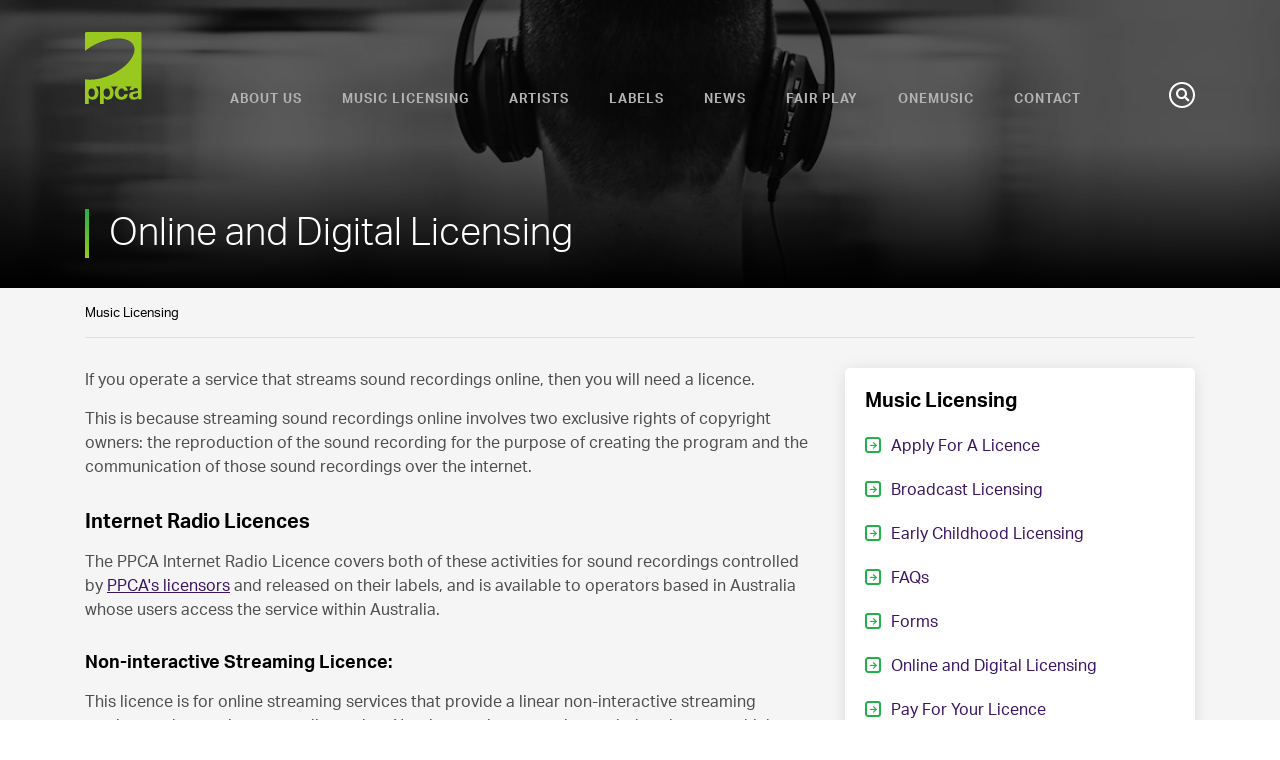

--- FILE ---
content_type: text/html; charset=utf-8
request_url: https://www.ppca.com.au/music-licensing/online-and-digital-licensing
body_size: 7071
content:
<!DOCTYPE html>
<html lang="en">
<head>
	<meta charset="utf-8"/>
	<meta name="viewport" content="width=device-width, initial-scale=1.0"/>
	<meta name="format-detection" content="telephone=no">
	<title>Online and Digital Licensing | PPCA</title>
	<meta name="description" content="Apply for a webcast licence."/>
	<meta property="og:title" content="Online and Digital Licensing | PPCA"/>
	<meta property="og:description" content="Apply for a webcast licence."/>
	<meta property="og:type" content="website"/>
	<meta property="og:url" content="https://www.ppca.com.au//music-licensing/online-and-digital-licensing"/>
	<meta property="og:image" content="https://www.ppca.com.au/img/social.jpg"/>
	
	
		<link rel="stylesheet" href="/css/styles.min.css?v=nmkrB7gl6fjI1wrpyC6_AuhKb-REnX-8xHHxX-5nsmg">
	
	<link rel="stylesheet" href="/lib/datepicker/css/datepicker.min.css?v=N6j2rzNk9osAcPtO8v7Spj1SnvPurNnxmkhPojQzauo" />
	<link rel="stylesheet" href="/lib/fontawesome/css/all.min.css?v=wiz7ZSCn_btzhjKDQBms9Hx4sSeUYsDrTLg7roPstac">
	<link rel="stylesheet" href="/lib/fontawesome/css/brands.min.css?v=Mh5evqB307O-A_WwIYzqsiWc9ukwNaqGROeXCgVP1oc">
	<link rel="stylesheet" href="https://use.typekit.net/gvk3zhb.css">
	
		<script>(function(w,d,s,l,i){w[l]=w[l]||[];w[l].push({'gtm.start':
					new Date().getTime(),event:'gtm.js'});var f=d.getElementsByTagName(s)[0],
				j=d.createElement(s),dl=l!='dataLayer'?'&l='+l:'';j.async=true;j.src=
				'https://www.googletagmanager.com/gtm.js?id='+i+dl;f.parentNode.insertBefore(j,f);
			})(window,document,'script','dataLayer','GTM-MJP6LM6');</script>
	
	

</head>
<body class="body">


	<noscript>
		<iframe src="https://www.googletagmanager.com/ns.html?id=GTM-MJP6LM6" height="0" width="0"
		        style="display:none;visibility:hidden"></iframe>
	</noscript>


<div class="loading">
	<span class="loading__icon"></span>
</div>

<div class="modal" tabindex="0">
	<div class="modal__container">
		<button class="modal__close" type="button">
			<i class="modal__icon fas fa-times"></i>
		</button>
		<p class="modal__description"></p>
	</div>
</div>

<header class="header">
	<div class="header__container">
		<button class="header__toggle header__toggle--drawer" type="button">
			<i class="header__icon header__icon--open fas fa-bars"></i>
			<i class="header__icon header__icon--close fas fa-times"></i>
			<span class="header__clipped">Toggle Mobile Navigation</span>
		</button>
		<a class="header__logo" href="/">
			<svg class="header__svg" xmlns="http://www.w3.org/2000/svg" viewBox="0 0 57 72">
				<path class="header__path"
				      d="M0 72h3.648v-6.324h.048c.91 1.292 2.405 2.044 3.984 2.004 3.882 0 5.838-3.318 5.838-6.864 0-2.652-.93-5.106-2.922-6.33h4.482V72h3.654v-6.324h.048c.918 1.302 2.428 2.055 4.02 2.004 3.882 0 5.832-3.318 5.832-6.864 0-2.652-.924-5.106-2.922-6.33h7.38c-2.154 1.2-3.336 3.522-3.336 6.384 0 3.984 2.7 6.81 6.708 6.81 3.498 0 5.94-1.926 6.402-5.448h-3.522c-.228 1.62-1.2 2.7-2.904 2.7-2.286 0-3-2.292-3-4.2 0-1.908.762-4.332 3.078-4.332.663-.058 1.321.152 1.829.582.507.43.82 1.047.871 1.71h3.6c-.086-1.79-1.13-3.395-2.73-4.2h6.792c-1.382.676-2.274 2.063-2.316 3.6h3.648c.132-1.44 1.032-2.004 2.4-2.004 1.284 0 2.364.228 2.364 1.8s-2.082 1.416-4.314 1.746c-2.232.33-4.53 1.032-4.53 4.038 0 2.724 2.004 3.984 4.53 3.984 1.651.08 3.264-.514 4.47-1.644v1.284h3.456V1.542c-.003-.408-.16-.8-.438-1.098-.287-.286-.675-.445-1.08-.444H1.536C1.131.01.746.173.456.456.158.735-.008 1.128 0 1.536v17.328c3.683-2.942 7.713-5.42 12-7.38 16.278-7.488 32.682-6.6 36.642 2.004 3.96 8.604-6.012 21.636-22.29 29.112C16.752 47.016 7.11 48.516 0 47.244V72zm6.702-7.068c-2.364 0-3.186-2.058-3.186-4.2 0-2.142.774-4.332 3.162-4.332s3.186 2.19 3.186 4.296c0 2.106-.768 4.236-3.162 4.236zm15.09 0c-2.364 0-3.186-2.058-3.186-4.2 0-2.142.768-4.332 3.162-4.332s3.186 2.19 3.186 4.296c0 2.106-.774 4.236-3.162 4.236zm31.2-2.754c0 .798-.102 3.06-2.958 3.06-1.2 0-2.232-.33-2.232-1.698 0-1.368 1.026-1.722 2.16-1.95 1.134-.228 2.4-.234 3-.774l.03 1.362z"/>
			</svg>
			<span class="header__clipped">PPCA</span>
		</a>
		<nav class="header__nav">
			<ul class="header__list">
				<li class="header__item">
					<a class="header__link" href="/about-us/">About Us</a>
				</li>
				<li class="header__item">
					<a class="header__link" href="/music-licensing/">Music Licensing</a>
				</li>
				<li class="header__item">
					<a class="header__link" href="/artists/">Artists</a>
				</li>
				<li class="header__item">
					<a class="header__link" href="/labels/">Labels</a>
				</li>
				<li class="header__item">
					<a class="header__link" href="/news/">News</a>
				</li>
				<li class="header__item">
					<a class="header__link" href="/radiofairplay">Fair Play</a>
				</li>
				<li class="header__item">
					<a class="header__link" href="/music-licensing/public-performance-licence-from-onemusic">OneMusic</a>
				</li>
				<li class="header__item">
					<a class="header__link" href="/contact-us">Contact</a>
				</li>
			</ul>
		</nav>
		<button class="header__toggle header__toggle--search" type="button">
			<i class="header__icon header__icon--open fas fa-search"></i>
			<i class="header__icon header__icon--close fas fa-times"></i>
			<span class="header__clipped">Search</span>
		</button>
	</div>
</header>

<nav class="drawer">
	<ul class="drawer__list">
		<li class="drawer__item">
			<a class="drawer__link" href="/music-licensing/">Music Licensing</a>
		</li>
		<li class="drawer__item">
			<a class="drawer__link" href="/artists/">Artists</a>
		</li>
		<li class="drawer__item">
			<a class="drawer__link" href="/labels/">Labels</a>
		</li>
		<li class="drawer__item">
			<a class="drawer__link" href="/news/">News</a>
		</li>
		<li class="drawer__item">
			<a class="drawer__link" href="/radiofairplay">Fair Play</a>
		</li>
		<li class="drawer__item">
			<a class="drawer__link" href="https://onemusic.com.au/" target="_blank">One Music</a>
		</li>
		<li class="drawer__item">
			<a class="drawer__link" href="/contact-us">Contact</a>
		</li>
	</ul>
</nav>

<div class="search">
	<div class="search__container">
		<form class="search__form" action="/search">
			<button class="search__button" type="submit">
				<i class="search__icon fas fa-search"></i>
			</button>
			<input class="search__input" type="search" name="q" placeholder="Search PPCA" autocomplete="off" required/>
		</form>
	</div>
</div>

<span class="scrim"></span>

<main class="main">
	


<div class="hero">
	<div class="hero__foreground">
		<div class="hero__container hero__container--small">
			<div class="hero__wrapper">
				<div class="hero__heading hero__heading--highlighted">
					<h1 class="hero__title">Online and Digital Licensing</h1>
				</div>
			</div>
		</div>
	</div>
	<img class="hero__background" src="https://aria.imgix.net/headers/headphones.jpg?w=1920&amp;h=580" srcset="https://aria.imgix.net/headers/headphones.jpg?w=1920&amp;h=580 1920w, https://aria.imgix.net/headers/headphones.jpg?w=1360&amp;h=580 1360w, https://aria.imgix.net/headers/headphones.jpg?w=1024&amp;h=580 1024w, https://aria.imgix.net/headers/headphones.jpg?w=640&amp;h=580 640w" />
</div>


	<div class="breadcrumbs">
		<ul class="breadcrumbs__list">
				<li class="breadcrumbs__item">
					<a class="breadcrumbs__link" href="/music-licensing/">Music Licensing</a>
				</li>
		</ul>
	</div>


	<div class="frame">
		<div class="frame__content">
			<div class="wysiwyg">
				<p>If you operate a service that streams sound recordings online, then you will need a licence.</p>
<p>This is because streaming sound recordings online involves two exclusive rights of copyright owners: the reproduction of the sound recording for the purpose of creating the program and the communication of those sound recordings over the internet.</p>
<h2>Internet Radio Licences</h2>
<p>The PPCA Internet Radio Licence covers both of these activities for sound recordings controlled by <a href="/labels/list-of-licensors">PPCA's licensors</a> and released on their labels, and is available to operators based in Australia whose users access the service within Australia.</p>
<h3>Non-interactive Streaming Licence: </h3>
<p>This licence is for online streaming services that provide a linear non-interactive streaming service, such as an internet radio station. Non-interactive streaming excludes elements which permit listeners to control what content is played or when the content is played. For example, it excludes playing the content on demand (such as a podcast) or the ability to select, pause, fast forward or skip content.  If you wish to offer an on-demand streaming service, you will need to seek a licence directly from the respective copyright holders of the tracks that you would like to stream.</p>
<h3><strong>Semi-Interactive/Customised Internet Radio Streaming Licence</strong>: </h3>
<p>This licence is for online streaming services where listeners can control the content that is played by selecting particular genres, expressing preferences for particular artists, or pausing or skipping the content, such as a customised internet radio station. The licence does not allow listeners to select a particular track or play any content on demand (such as a podcast).  If you wish to offer an on-demand streaming service, you will need to seek a licence directly from the respective copyright holders of the tracks that you would like to stream.</p>
<p>Please note that certain repertoire exclusions apply to this licence.</p>
<h3><strong>How Do I Apply for an Internet Radio Licence?</strong></h3>
<p>To <strong>apply for an Internet Radio Licence</strong> please fill out our <a href="/music-licensing/online-streaming-application-form">online form</a>.</p>
<p>For more information please email <a href="mailto:business.affairs@ppca.com.au">business.affairs@ppca.com.au</a>.</p>
<h2>Background Music Licences</h2>
<h3><strong>Background Music Providers Streaming Licence:</strong></h3>
<p>This licence is for services who provide a linear non-interactive streaming service for the purpose of delivering sound recordings or music videos to venues to be played as background music. This is appropriate for services which provide a linear stream of tracks/music videos into a venue and do not provide users with the ability to select tracks/music videos, pause, skip or otherwise control the delivery of the tracks/music videos.</p>
<h3><strong>Background Music on Websites Licence: </strong></h3>
<p>If you want to use sound recordings as background music on your website, PPCA can offer a licence which permits you to use between 10 to 15 sound recordings from different artists on a random loop. Please note that this licence does not allow you to synchronise sound recordings with any videos that you may upload to your website or to associate any particular sound recording with any particular webpage, product or service.</p>
<h3><strong>How Do I Apply for a Background Music Licence:</strong></h3>
<p>Please email <a href="mailto:business.affairs@ppca.com.au">business.affairs@ppca.com.au</a> and include a description of your proposed service.</p>
<h2>Digital Licence for Broadcasters and Subscription Video On Demand Services (SVOD)</h2>
<p>PPCA has a range of digital licences for radio and television broadcasters. The licences are available to broadcasters based in Australia who hold a valid PPCA broadcast licence, and who wish to communicate their programs to online users. This includes a licence for catch up viewing/listening or certain types of podcasting.</p>
<p>PPCA also has a licence available for subscription video streaming services that provides on demand film and television content within Australia (SVOD). The PPCA licence covers the communication of sound recordings embodied within the content that is made available via these services.</p>
<h3>How Do I Apply for a Digital Licence or where can I find more information?</h3>
<p>Please email <a href="mailto:business.affairs@ppca.com.au">business.affairs@ppca.com.au</a> and include a description of your proposed service.</p>
			</div>
			
			<div class="actions">
	<ul class="actions__list">
		<li class="actions__item">
			<button class="actions__button actions__button--print" type="button">
				<i class="actions__icon fas fa-print"></i>
				<span class="actions__text">Print</span>
			</button>
		</li>
		<li class="actions__item">
			<button class="actions__button actions__button--share" type="button">
				<i class="actions__icon fas fa-share-square"></i>
				<span class="actions__text">Share</span>
			</button>
		</li>
	</ul>
</div>
		</div>
			<div class="frame__navigation">
				<div class="frame__panel">
					<h2 class="frame__heading">Music Licensing</h2>
					<ul class="frame__list">
							<li class="frame__item">
								<a class="frame__link" href="/music-licensing/apply-for-a-music-license">
									<span class="frame__arrow">
										<i class="frame__icon fas fa-arrow-right"></i>
									</span>
									<span class="frame__text">Apply For A Licence</span>
								</a>
							</li>
							<li class="frame__item">
								<a class="frame__link" href="/music-licensing/broadcast-licensing">
									<span class="frame__arrow">
										<i class="frame__icon fas fa-arrow-right"></i>
									</span>
									<span class="frame__text">Broadcast Licensing</span>
								</a>
							</li>
							<li class="frame__item">
								<a class="frame__link" href="/music-licensing/early-childhood-licensing">
									<span class="frame__arrow">
										<i class="frame__icon fas fa-arrow-right"></i>
									</span>
									<span class="frame__text">Early Childhood Licensing</span>
								</a>
							</li>
							<li class="frame__item">
								<a class="frame__link" href="/music-licensing/faqs">
									<span class="frame__arrow">
										<i class="frame__icon fas fa-arrow-right"></i>
									</span>
									<span class="frame__text">FAQs</span>
								</a>
							</li>
							<li class="frame__item">
								<a class="frame__link" href="/music-licensing/forms">
									<span class="frame__arrow">
										<i class="frame__icon fas fa-arrow-right"></i>
									</span>
									<span class="frame__text">Forms</span>
								</a>
							</li>
							<li class="frame__item">
								<a class="frame__link" href="/music-licensing/online-and-digital-licensing">
									<span class="frame__arrow">
										<i class="frame__icon fas fa-arrow-right"></i>
									</span>
									<span class="frame__text">Online and Digital Licensing</span>
								</a>
							</li>
							<li class="frame__item">
								<a class="frame__link" href="/music-licensing/payments">
									<span class="frame__arrow">
										<i class="frame__icon fas fa-arrow-right"></i>
									</span>
									<span class="frame__text">Pay For Your Licence</span>
								</a>
							</li>
							<li class="frame__item">
								<a class="frame__link" href="/music-licensing/simulcast-licensing">
									<span class="frame__arrow">
										<i class="frame__icon fas fa-arrow-right"></i>
									</span>
									<span class="frame__text">Simulcast Licensing</span>
								</a>
							</li>
					</ul>
				</div>
			</div>
	</div>

<div class="enquiry">
	<div class="enquiry__container">
		<div class="wysiwyg wysiwyg--light">
			<h2>Did you find what you needed?</h2>
			<p>If you did not find the information you needed please <a href="/contact-us">send an enquiry</a> so we can help you.</p>
		</div>
	</div>
</div>
</main>

<footer class="footer">
	<div class="footer__container">
		<div class="footer__columns">
			<div class="footer__column">
				<h3 class="footer__heading">Services</h3>
				<ul class="footer__list">
					<li class="footer__item">
						<a class="footer__link" href="/music-licensing/">Music Licensing</a>
					</li>
					<li class="footer__item">
						<a class="footer__link" href="/music-licensing/public-performance-licence-from-onemusic">OneMusic</a>
					</li>
					<li class="footer__item">
						<a class="footer__link" href="/artists/">Artist Registration</a>
					</li>
					<li class="footer__item">
						<a class="footer__link" href="/labels/">Label Registration</a>
					</li>
				</ul>
			</div>
			<div class="footer__column">
				<h3 class="footer__heading">PPCA</h3>
				<ul class="footer__list">
					<li class="footer__item">
						<a class="footer__link" href="/about-us/">About Us</a>
					</li>
					<li class="footer__item">
						<a class="footer__link" href="/code-of-conduct">Copyright Collecting Societies Code of
							Conduct</a>
					</li>
					<li class="footer__item">
						<a class="footer__link" href="/about-us/music-initiatives">Initiatives</a>
					</li>
					<li class="footer__item">
						<a class="footer__link" href="/about-us/reports">Reports</a>
					</li>
				</ul>
			</div>
			<div class="footer__column">
				<h3 class="footer__heading">Contact Us</h3>
				<ul class="footer__list">
					<li class="footer__item">
						<a class="footer__link" href="/contact-us">Send an enquiry</a>
					</li>
					<li class="footer__item">
						<span class="footer__text">Phone</span> <a class="footer__link" href="tel:+61 2 8569 1100">+61 2
							8569 1100</a>
					</li>
				</ul>
				<ul class="footer__buttons">
					<li class="footer__element">
						<a class="footer__button" href="https://www.facebook.com/ppca.official/">
							<i class="footer__icon fab fa-facebook-f">
								<span class="footer__clipped">Facebook</span>
							</i>
						</a>
					</li>
					<li class="footer__element">
						<a class="footer__button" href="https://twitter.com/ppca">
							<i class="footer__icon fa-brands fa-x-twitter">
								<span class="footer__clipped">Twitter</span>
							</i>
						</a>
					</li>
					<li class="footer__element">
						<a class="footer__button" href="https://www.instagram.com/ppca.official/">
							<i class="footer__icon fa-brands fa-instagram">
								<span class="footer__clipped">Instagram</span>
							</i>
						</a>
					</li>
					<li class="footer__element">
						<a class="footer__button" href="https://au.linkedin.com/company/ppca">
							<i class="footer__icon fa-brands fa-linkedin">
								<span class="footer__clipped">Linked In</span>
							</i>
						</a>
					</li>
				</ul>
			</div>
		</div>
	</div>
	<div class="footer__row" style="background-color: #222222;">
		<div class="footer__wrapper">
			<div class="footer__copyright"><em>We acknowledge First Nations people as the Traditional Owners
					and sovereign custodians of the lands on which we work and live. We recognise their continuing
					connection to Country and their respective nations across this continent and pay our respects
					to their Elders past and present. We also celebrate the unique and inspiring creativity and
					songlines of the world’s oldest living culture and give thanks for the immeasurable influence First
					Nations people continue to have over the music and art we all enjoy.</em></div>
		</div>
	</div>
	<div class="footer__row">
		<div class="footer__wrapper">
			<div class="footer__copyright">Copyright &copy; 2026 Phonographic Performance Company of
				Australia Ltd<br>ACN 000 680 704&ensp;|&ensp;ABN 43 000 680 704
			</div>
			<div class="footer__policies"><a class="footer__terms" href="/code-of-conduct">Code of Conduct</a>&ensp;|&ensp;<a
					class="footer__terms"
					href="https://content.ppca.com.au/documents/PPCA%20Complaints%20%20Disputes%20Policy%20-%20November%202018.pdf"
					target="_blank" download="true">Complaints</a>&ensp;|&ensp;<a class="footer__terms"
			                                                                      href="/terms-of-use">Terms of Use</a>&ensp;|&ensp;<a
					class="footer__terms" href="/privacy-policy">Privacy Policy</a>&ensp;|&ensp;<a
					class="footer__terms" href="https://www.chook.com.au" target="_blank">Site by Chook</a></div>
		</div>
	</div>
</footer>

<script src="https://cdnjs.cloudflare.com/ajax/libs/jquery/3.5.1/jquery.min.js" integrity="sha512-bLT0Qm9VnAYZDflyKcBaQ2gg0hSYNQrJ8RilYldYQ1FxQYoCLtUjuuRuZo+fjqhx/qtq/1itJ0C2ejDxltZVFg==" crossorigin="anonymous"></script>
<script>(window.jQuery||document.write("\u003Cscript src=\u0022/lib/jquery/jquery.min.js\u0022 crossorigin=\u0022anonymous\u0022\u003E\u003C/script\u003E"));</script>
<script src="/lib/jquery-validate/jquery.validate.min.js?v=-BEKmIvQ6IsL8sHcvidtDrNOdZO3C9LtFPtF2H0dOHI"></script>
<script src="/lib/jquery-validate/additional-methods.min.js?v=dppmU3M7PmToUPE0IZQEFK-v6GJaz5YzVOZN-uxRiDw"></script>
<script src="/lib/datepicker/js/datepicker.min.js?v=MvjVHmyzC93CDLIEY5T-hoS659vsnR0nw9q9-CMJDWE"></script>
<script src="/lib/cleave/cleave.min.js?v=frGUwmSN4CLLjyk5m59ECdXsDMUxTW5O6hdceNHVCJo"></script>
<script src="/lib/node-uuid/uuid.min.js?v=51Imy1UTqTvyad_YnxAaDGEEBYZzVgUqS-qSFttPUhs"></script>

<script>
	window.ppca = {
		root: '/'
	};
</script>



	<script src="/js/scripts.min.js?v=YR32BPIaX8ggXPnFZqUdaRfsv80Q0f2Tj05r5u1tgos"></script>


<script>
	$(function () {
		window.ppca.hero();
		window.ppca.header();
		window.ppca.search();
		window.ppca.actions();
		window.ppca.modal();
	});
</script>



</body>
</html>

--- FILE ---
content_type: text/css
request_url: https://www.ppca.com.au/css/styles.min.css?v=nmkrB7gl6fjI1wrpyC6_AuhKb-REnX-8xHHxX-5nsmg
body_size: 38944
content:
.body{margin:0}.loading{position:fixed;top:0;left:0;display:none;align-items:center;justify-content:center;width:100%;height:100%;background:rgba(0,0,0,.8);z-index:5}.loading.is-active{display:flex}.loading__icon{display:inline-block;width:80px;height:80px}.loading__icon:after{content:'';display:block;width:64px;height:64px;margin:8px;border-radius:50%;border:6px solid #fff;border-color:#fff transparent #fff transparent;-webkit-animation:loading__icon 1.2s linear infinite;animation:loading__icon 1.2s linear infinite}@-webkit-keyframes loading__icon{0%{transform:rotate(0)}100%{transform:rotate(360deg)}}@keyframes loading__icon{0%{transform:rotate(0)}100%{transform:rotate(360deg)}}.modal{position:fixed;top:0;left:0;display:none;align-items:center;justify-content:center;width:100%;height:100%;box-sizing:border-box;background:rgba(0,0,0,.8);z-index:5}@media (min-width:768px){.modal{padding:40px}}@media (max-width:767px){.modal{padding:20px}}.modal.is-active{display:flex}.modal__container{position:relative;flex-grow:1;max-width:1110px;margin-left:auto;margin-right:auto;cursor:default;background:#fff}@media (min-width:768px){.modal__container{padding:40px}}@media (max-width:767px){.modal__container{padding:20px}}.modal__description{margin-top:0;margin-bottom:0;font-family:aktiv-grotesk;line-height:1.5;color:#4d4d4d}@media (max-width:767px){.modal__description{font-size:14px}}.modal__link{color:#99c81e;text-decoration:none;transition:color .2s}@media not all and (hover:none),(-ms-high-contrast:none){.modal__link:hover{color:#000}}.modal__close{position:absolute;bottom:100%;margin-bottom:10px;padding:0;border:none;cursor:pointer;background:0 0}@media (min-width:768px){.modal__close{left:100%;margin-left:10px}}@media (max-width:767px){.modal__close{right:0}}@media not all and (hover:none),(-ms-high-contrast:none){.modal__close:hover .modal__icon{color:#fff}}.modal__icon{font-size:20px;color:#99c81e;transition:color .2s}.header{position:absolute;top:0;left:0;width:100%;z-index:4}.header__container{display:flex;justify-content:space-between;max-width:1110px;margin-left:auto;margin-right:auto;padding-left:20px;padding-right:20px}@media (min-width:1024px){.header__container{align-items:flex-end;padding-top:32px;padding-bottom:32px}}@media (max-width:1023px){.header__container{align-items:center;padding-top:16px;padding-bottom:16px}}.header__toggle{position:relative;width:26px;height:26px;padding:0;border:2px solid #fff;border-radius:50%;cursor:pointer;background:0 0;transition:border-color .2s}@media not all and (hover:none),(-ms-high-contrast:none){.header__toggle:hover{border-color:#99c81e}.header__toggle:hover .header__icon{color:#99c81e}}.header__toggle.is-active .header__icon--open{opacity:0}.header__toggle.is-active .header__icon--close{opacity:1}@media (min-width:1024px){.header__toggle.header__toggle--drawer{display:none}}.header__icon{position:absolute;top:50%;left:50%;color:#fff;transform:translateX(-50%) translateY(-50%);transition:color .2s,opacity .2s}.header__icon.header__icon--close{opacity:0}.header__clipped{position:absolute;width:1px;height:1px;margin:-1px;overflow:hidden;clip:rect(0 0 0 0)}.header__logo{transition:opacity .2s}@media not all and (hover:none),(-ms-high-contrast:none){.header__logo:hover{opacity:.8}}@media (min-width:1024px){.header__svg{width:57px;height:72px}}@media (max-width:1023px){.header__svg{width:38px;height:48px}}.header__path{fill:#99c81e}@media (max-width:1023px){.header__nav{display:none}}.header__list{display:flex;margin-top:0;margin-bottom:0;padding-left:0;list-style:none}.header__item{display:block;margin-left:20px;margin-right:20px}.header__link{font-family:aktiv-grotesk;font-weight:700;font-size:13px;text-transform:uppercase;letter-spacing:1px;text-decoration:none;color:#b3b3b3;transition:color .2s}@media not all and (hover:none),(-ms-high-contrast:none){.header__link:hover{color:#fff}}.drawer{position:absolute;top:84px;left:-100%;width:100%;text-align:center;opacity:0;visibility:hidden;transition:opacity .2s,left 0s ease .2s,visibility 0s ease .2s;z-index:3}@media (max-width:1023px){.drawer.is-active{left:0;opacity:1;visibility:visible;transition:opacity .2s,left 0s,visibility 0s}}.drawer__list{position:relative;margin-top:0;margin-bottom:0;padding-left:0;list-style:none;z-index:2}.drawer__item{display:block;margin-top:40px;margin-bottom:40px}.drawer__link{font-family:aktiv-grotesk;font-weight:700;text-transform:uppercase;text-decoration:none;letter-spacing:1px;color:#b3b3b3;transition:color .2s}@media not all and (hover:none),(-ms-high-contrast:none){.drawer__link:hover{color:#fff}}.search{position:absolute;left:-100%;width:100%;text-align:center;opacity:0;visibility:hidden;transition:opacity .2s,left 0s ease .2s,visibility 0s ease .2s;z-index:3}.search.is-active{left:0;opacity:1;visibility:visible;transition:opacity .2s,left 0s,visibility 0s}@media (min-width:1024px){.search{top:140px}}@media (max-width:1023px){.search{top:84px}}.search__container{position:relative;max-width:1110px;margin-left:auto;margin-right:auto;padding-left:20px;padding-right:20px;z-index:3}.search__form{position:relative}.search__button{position:absolute;top:0;left:0;padding:18px;border:none;cursor:pointer;background:0 0;z-index:2}@media not all and (hover:none),(-ms-high-contrast:none){.search__button:hover .search__icon{color:#23b04b}}.search__icon{display:block;font-size:18px;color:#99c81e;transition:color .2s}.search__input{position:relative;width:100%;height:54px;padding:18px 18px 18px 54px;border:1px solid #c4c4c4;box-sizing:border-box;border-radius:5px;outline:0;font-family:aktiv-grotesk;font-size:16px;background-color:#fff;transition:border-color .2s;z-index:1}.search__input::-moz-placeholder{color:#c4c4c4}.search__input:-ms-input-placeholder{color:#c4c4c4}.search__input::-ms-input-placeholder{color:#c4c4c4}.search__input::placeholder{color:#c4c4c4}.search__input.is-invalid{border-color:red}.scrim{position:fixed;top:0;left:-100%;width:100%;height:100%;background-color:rgba(0,0,0,.9);opacity:0;visibility:hidden;transition:opacity .2s,left 0s ease .2s,visibility 0s ease .2s;z-index:2}.scrim.is-active{left:0;opacity:1;visibility:visible;transition:opacity .2s,left 0s,visibility 0s}@media (max-width:1023px){.scrim.is-active-below-desktop{left:0;opacity:1;visibility:visible;transition:opacity .2s,left 0s,visibility 0s}}.main{position:relative;display:block;overflow:hidden;background-color:#f5f5f5;z-index:1}.hero{position:relative;overflow:hidden;background-color:#000;z-index:1}.hero:before{content:'';position:absolute;left:0;bottom:0;width:100%;height:50%;background:linear-gradient(to bottom,rgba(0,0,0,0),#000);z-index:2}.hero__foreground{position:relative;max-width:1110px;margin-left:auto;margin-right:auto;padding-left:20px;padding-right:20px;z-index:3}.hero__container{display:flex;align-items:flex-end;box-sizing:border-box}@media (min-width:1024px){.hero__container.hero__container--large{height:480px;padding-bottom:80px}}@media (max-width:1023px){.hero__container.hero__container--large{height:456px;padding-bottom:126px}}@media (min-width:1024px){.hero__container.hero__container--medium{height:384px;padding-bottom:80px}}@media (max-width:1023px){.hero__container.hero__container--medium{height:352px;padding-bottom:126px}}@media (min-width:1024px){.hero__container.hero__container--small{height:288px}}@media (max-width:1023px){.hero__container.hero__container--small{height:232px}}.hero__wrapper{width:100%}.hero__heading{position:relative;margin-bottom:30px}.hero__heading.hero__heading--centered{text-align:center}.hero__heading.hero__heading--highlighted{position:relative;padding-left:24px}.hero__heading.hero__heading--highlighted:before{content:'';position:absolute;top:0;left:0;width:4px;height:100%;background:linear-gradient(to bottom,#23b04b,#99c81e)}.hero__title{margin-top:0;margin-bottom:0;font-family:aktiv-grotesk;font-weight:300;color:#fff}@media (min-width:1024px){.hero__title{font-size:38px}}@media (max-width:1023px){.hero__title{font-size:20px}}.hero__byline{font-family:aktiv-grotesk;color:#99c81e}@media (max-width:1023px){.hero__byline{font-size:14px}}.hero__form{position:relative}@media (min-width:1024px){.hero__form{margin-top:40px;margin-bottom:60px}}@media (max-width:1023px){.hero__form{margin-bottom:40px}}.hero__button{position:absolute;top:0;left:0;padding:18px;border:none;cursor:pointer;background:0 0;z-index:2}@media not all and (hover:none),(-ms-high-contrast:none){.hero__button:hover .hero__icon{color:#23b04b}}.hero__icon{display:block;font-size:18px;color:#99c81e;transition:color .2s}.hero__input{position:relative;width:100%;height:54px;padding:18px 18px 18px 54px;border:1px solid rgba(196,196,196,.5);box-sizing:border-box;border-radius:5px;outline:0;font-family:aktiv-grotesk;font-size:16px;background-color:rgba(255,255,255,.2);transition:border-color .2s,background-color .2s;z-index:1}.hero__input::-moz-placeholder{color:#c4c4c4}.hero__input:-ms-input-placeholder{color:#c4c4c4}.hero__input::-ms-input-placeholder{color:#c4c4c4}.hero__input::placeholder{color:#c4c4c4}.hero__input.is-active{border-color:#c4c4c4;background-color:#fff}.hero__input.is-active.is-invalid{border-color:red}.hero__background{position:absolute;opacity:.4;z-index:1}.hero__background--object-fit{top:0;left:0;width:100%;height:100%;-o-object-fit:cover;object-fit:cover}.hero__background--centered{width:1920px;top:50%;left:50%;transform:translateX(-50%) translateY(-50%)}.sections{position:relative;max-width:1110px;margin-left:auto;margin-right:auto;padding-left:20px;padding-right:20px;z-index:2}@media (min-width:1024px){.sections{margin-top:-80px}}@media (max-width:1023px){.sections{margin-top:-126px}}.sections__list{margin-top:0;margin-bottom:0;padding-left:0;list-style:none}@media (min-width:1024px){.sections__list{display:flex;flex-wrap:wrap;box-shadow:0 8px 32px 0 rgba(0,0,0,.2)}}@media (max-width:1023px){.sections__list{box-shadow:0 2px 16px 0 rgba(0,0,0,.1)}}.sections__list:after{content:'';height:8px;border-radius:0 0 5px 5px;background:linear-gradient(to right,#4c4177,#377ba9)}@media (min-width:1024px){.sections__list:after{width:100%}}@media (max-width:1023px){.sections__list:after{display:block}}.sections__item{display:block;box-sizing:border-box;background-color:#fff}@media (min-width:1024px){.sections__item{width:33.33%;padding:26px 32px}}@media (max-width:1023px){.sections__item{display:flex;align-items:center;width:100%;padding:20px}}.sections__item:first-child{position:relative}@media (min-width:1024px){.sections__item:first-child{border-radius:5px 0 0 0}}@media (max-width:1023px){.sections__item:first-child{border-radius:5px 5px 0 0}}.sections__item:first-child:after{content:'';position:absolute;background-color:#e6e6e6}@media (min-width:1024px){.sections__item:first-child:after{top:20px;right:0;bottom:20px;width:1px}}@media (max-width:1023px){.sections__item:first-child:after{bottom:0;left:0;width:100%;height:1px}}.sections__item:last-child{position:relative}@media (min-width:1024px){.sections__item:last-child{border-radius:0 5px 0 0}}.sections__item:last-child:after{content:'';position:absolute;background-color:#e6e6e6}@media (min-width:1024px){.sections__item:last-child:after{top:20px;left:0;bottom:20px;width:1px}}@media (max-width:1023px){.sections__item:last-child:after{top:0;left:0;width:100%;height:1px}}@media (max-width:1023px){.sections__container{padding-right:20px}}.sections__heading{margin-top:0;margin-bottom:0;font-family:aktiv-grotesk;font-weight:300;line-height:1.25}@media (min-width:1024px){.sections__heading{font-size:24px}}@media (max-width:1023px){.sections__heading{font-size:20px}}.sections__link{color:#391463;text-decoration:none;transition:color .2s}@media not all and (hover:none),(-ms-high-contrast:none){.sections__link:hover{color:#99c81e}}.sections__description{display:block;margin-top:4px;font-family:aktiv-grotesk;text-transform:uppercase;line-height:1.5}@media (min-width:1024px){.sections__description{font-size:12px}}@media (max-width:1023px){.sections__description{font-size:10px}}.sections__arrow{display:flex;align-items:center;justify-content:center;width:22px;height:22px;border:2px solid #99c81e;border-radius:20%;text-decoration:none;transition:border-color .2s}@media (min-width:1024px){.sections__arrow{margin-top:30px}}@media (max-width:1023px){.sections__arrow{flex-shrink:0;margin-left:auto}}@media not all and (hover:none),(-ms-high-contrast:none){.sections__arrow:hover{border-color:#23b04b}.sections__arrow:hover .sections__icon{color:#23b04b}}.sections__icon{font-size:14px;color:#99c81e;transition:color .2s}.breadcrumbs{max-width:1110px;margin-left:auto;margin-right:auto;padding-left:20px;padding-right:20px}.breadcrumbs__list{display:flex;margin-top:0;margin-bottom:0;padding-top:15px;padding-left:0;padding-bottom:15px;border-bottom:1px solid #e0e0e0;list-style:none}.breadcrumbs__item{display:block}.breadcrumbs__item:nth-child(n+2):before{content:'/';margin-left:10px;margin-right:5px}.breadcrumbs__link{font-family:aktiv-grotesk;font-size:13px;text-decoration:none;color:#000;transition:color .2s}@media not all and (hover:none),(-ms-high-contrast:none){.breadcrumbs__link:hover{color:#99c81e}}.frame{max-width:1110px;margin-left:auto;margin-right:auto;padding:30px 20px 60px}@media (min-width:1024px){.frame{display:flex;align-items:flex-start}}@media (min-width:1024px){.frame__content{flex:1;padding-right:30px}}@media (min-width:1024px){.frame__navigation{width:350px}}@media (max-width:1023px){.frame__navigation{margin-top:60px}}.frame__panel{padding:20px;border-radius:5px;background-color:#fff;box-shadow:0 2px 16px 0 rgba(0,0,0,.1)}.frame__panel:nth-child(n+2){margin-top:30px}.frame__heading{margin-top:0;margin-bottom:0;font-family:aktiv-grotesk;font-weight:700;font-size:20px}.frame__paragraph{margin-top:20px;margin-bottom:0;font-family:aktiv-grotesk;color:#4d4d4d}.frame__email{font-family:aktiv-grotesk;color:#391463;transition:color .2s}@media not all and (hover:none),(-ms-high-contrast:none){.frame__email:hover{color:#99c81e}}.frame__list{margin-top:0;margin-bottom:0;padding-left:0;list-style:none}.frame__item{display:block;margin-top:20px;padding-left:26px}.frame__link{position:relative;text-decoration:none}@media not all and (hover:none),(-ms-high-contrast:none){.frame__link:hover .frame__arrow{border-color:#99c81e}.frame__link:hover .frame__icon{color:#99c81e}.frame__link:hover .frame__text{color:#99c81e}}.frame__arrow{position:absolute;top:0;left:-26px;display:flex;align-items:center;justify-content:center;width:12px;height:12px;border:2px solid #23b04b;border-radius:20%;transition:border-color .2s}.frame__icon{font-size:8px;color:#23b04b;transition:color .2s}.frame__text{font-family:aktiv-grotesk;color:#391463;transition:color .2s;line-height:1.5}.anchors{position:relative;margin-bottom:60px;padding-left:34px}.anchors:before{content:'';position:absolute;top:0;left:0;width:4px;height:100%;background:linear-gradient(to bottom,#23b04b,#99c81e)}.anchors__heading{margin-top:0;margin-bottom:0;font-family:aktiv-grotesk;font-weight:700;font-size:16px}.anchors__list{margin-top:0;margin-bottom:0;padding-left:0;list-style:none}.anchors__item{display:block;margin-top:15px}.anchors__link{font-family:aktiv-grotesk;text-decoration:none;color:#391463;transition:color .2s}@media not all and (hover:none),(-ms-high-contrast:none){.anchors__link:hover{color:#99c81e}}.anchor{position:relative;top:-20px;display:block}.anchor:nth-child(n+2){margin-top:60px}.wysiwyg h2{margin-bottom:0;font-family:aktiv-grotesk;font-weight:700;font-size:20px}.wysiwyg h2:first-child{margin-top:0}.wysiwyg h2:nth-child(n+2){margin-top:30px}.wysiwyg h3{margin-bottom:0;font-family:aktiv-grotesk;font-weight:700;font-size:18px}.wysiwyg h3:first-child{margin-top:0}.wysiwyg h3:nth-child(n+2){margin-top:30px}.wysiwyg ol:first-child,.wysiwyg ul:first-child{margin-top:0}.wysiwyg ol:nth-child(n+2),.wysiwyg ul:nth-child(n+2){margin-top:15px}.wysiwyg li,.wysiwyg p{margin-bottom:0;font-family:aktiv-grotesk;line-height:1.5;color:#4d4d4d}.wysiwyg li:first-child,.wysiwyg p:first-child{margin-top:0}.wysiwyg li:nth-child(n+2),.wysiwyg p:nth-child(n+2){margin-top:15px}.wysiwyg figure{display:block;margin-left:0;margin-right:0;margin-bottom:0}.wysiwyg figure:first-child{margin-top:0}.wysiwyg figure:nth-child(n+2){margin-top:15px}.wysiwyg figcaption{margin-top:15px;font-family:aktiv-grotesk;font-size:12px;color:grey}.wysiwyg small{display:block;font-family:aktiv-grotesk;font-size:12px;color:grey}.wysiwyg small:first-child{margin-top:0}.wysiwyg small:nth-child(n+2){margin-top:15px}.wysiwyg img{display:block;max-width:100%}.wysiwyg img:first-child{margin-top:0}.wysiwyg img:nth-child(n+2){margin-top:15px}.wysiwyg a{text-decoration:underline;color:#391463;transition:color .2s}@media not all and (hover:none),(-ms-high-contrast:none){.wysiwyg a:hover{color:#99c81e}}.wysiwyg.wysiwyg--light h2{color:#fff}.wysiwyg.wysiwyg--light h3{color:#fff}.wysiwyg.wysiwyg--light p{color:#fff}.wysiwyg.wysiwyg--light a{color:#99c81e}@media not all and (hover:none),(-ms-high-contrast:none){.wysiwyg.wysiwyg--light a:hover{color:#23b04b}}.wysiwyg.wysiwyg--centered{display:flex;flex-wrap:wrap;flex-direction:column;max-width:1110px;margin:60px auto;padding-left:20px;padding-right:20px}.columns{display:flex;flex-wrap:wrap;margin-left:-15px;margin-right:-15px}.columns__column{width:50%;padding-left:15px;padding-right:15px;box-sizing:border-box}@media (max-width:767px){.columns__column{width:100%}}.columns__column--66{width:66%;padding-left:15px;padding-right:15px;box-sizing:border-box}@media (max-width:767px){.columns__column--66{width:100%}}.columns__column--33{width:33%;padding-left:15px;padding-right:15px;box-sizing:border-box}@media (max-width:767px){.columns__column--33{width:100%}}.input{margin-top:30px}.input__label{display:inline-block;margin-bottom:10px;font-family:aktiv-grotesk;line-height:1.5}.input__label.input__label--inline{margin-left:10px;margin-bottom:0}.input__required{color:#23b04b}.input__flex{display:flex;align-items:flex-start}.input__buttons{display:flex;flex-wrap:wrap;margin:-5px}.input__button{display:flex;margin:5px}.input__text{width:100%;height:56px;padding:16px;border:1px solid #c4c4c4;box-sizing:border-box;border-radius:5px;outline:0;font-family:aktiv-grotesk;font-size:16px;background-color:#fff}.input__text.input__text--small{display:block;width:25%}.input__text:focus{box-shadow:inset 0 0 0 1px #23b04b,0 0 0 1px #99c81e}.input__text.is-invalid:not(:focus){border-color:red}.input__text[disabled]{opacity:.5}.input__textarea{width:100%;padding:16px;border:1px solid #c4c4c4;box-sizing:border-box;border-radius:5px;outline:0;font-family:aktiv-grotesk;font-size:16px;background-color:#fff}.input__textarea:focus{box-shadow:inset 0 0 0 1px #23b04b,0 0 0 1px #99c81e}.input__textarea.is-invalid:not(:focus){border-color:red}.input__textarea[disabled]{opacity:.5}.input__select{width:100%;height:56px;padding:16px;border:1px solid #c4c4c4;box-sizing:border-box;border-radius:5px;outline:0;-webkit-appearance:none;-moz-appearance:none;appearance:none;font-family:aktiv-grotesk;font-size:16px;background-color:#fff;background-image:url('data:image/svg+xml;utf8,<svg width="24" height="24" viewBox="0 0 24 24" fill="%23808080" xmlns="http://www.w3.org/2000/svg"><path d="M7 10l5 5 5-5z"></path><path d="M0 0h24v24H0z" fill="none"></path></svg>');background-repeat:no-repeat;background-position:right 10px center}.input__select::-ms-expand{display:none}.input__select:focus{box-shadow:inset 0 0 0 1px #23b04b,0 0 0 1px #99c81e}.input__select.is-invalid:not(:focus){border-color:red}.input__select[disabled]{opacity:.5}.input__option{color:#000}.input__option:disabled{color:grey}.input__textarea{width:100%;padding:16px;border:1px solid #c4c4c4;box-sizing:border-box;resize:vertical;border-radius:5px;outline:0;font-family:aktiv-grotesk;font-size:16px}.input__textarea:focus{box-shadow:inset 0 0 0 1px #23b04b,0 0 0 1px #99c81e}.input__textarea.is-invalid:not(:focus){border-color:red}.input__radio:focus{position:relative}.input__radio:focus:before{content:'';position:absolute;top:0;left:0;right:0;bottom:0;border-radius:5px;box-shadow:inset 0 0 0 1px #23b04b,0 0 0 1px #99c81e}.input__radio.is-invalid:not(:focus){position:relative}.input__radio.is-invalid:not(:focus):before{content:'';position:absolute;top:-2px;left:-2px;right:-2px;bottom:-2px;border:1px solid red;border-radius:50%}.input__checkbox{position:relative;top:2px}.input__checkbox:focus{position:relative}.input__checkbox:focus:before{content:'';position:absolute;top:0;left:0;right:0;bottom:0;border-radius:5px;box-shadow:inset 0 0 0 1px #23b04b,0 0 0 1px #99c81e}.input__checkbox.is-invalid:not(:focus){position:relative}.input__checkbox.is-invalid:not(:focus):before{content:'';position:absolute;top:-2px;left:-2px;right:-2px;bottom:-2px;border:1px solid red;border-radius:5px}.input__file{display:block}.input__description{margin-top:10px;margin-bottom:0;font-family:aktiv-grotesk;font-size:12px;color:grey;width:100%}.input__detail{display:block;font-family:aktiv-grotesk;font-weight:700;font-size:14px;color:grey}.input__error{display:block;margin-top:10px;font-family:aktiv-grotesk;font-weight:700;font-size:12px;color:red}.input__margin{margin-top:10px}.datepicker-container{font-family:aktiv-grotesk}.repeater__list{margin:-5px;padding-left:0;list-style:none}.repeater__item{display:flex;align-items:flex-end}@media (max-width:767px){.repeater__item{flex-wrap:wrap}}.repeater__container{flex-grow:1;padding:5px;box-sizing:border-box}@media (max-width:767px){.repeater__container:not(.repeater__container--last){flex-basis:100%}}@media (min-width:768px){.repeater__container.repeater__container--platform{flex-grow:0;width:200px;box-sizing:border-box}}.repeater__delete{width:56px;height:56px;margin:5px;padding:0;border:none;border-radius:5px;cursor:pointer;background-color:#f66;transition:background-color .2s}@media not all and (hover:none),(-ms-high-contrast:none){.repeater__delete:hover{background-color:red}}.repeater__icon{font-size:20px;color:#fff}.repeater__add{margin-top:20px;padding:0;border:none;font-family:aktiv-grotesk;font-size:16px;cursor:pointer;background:0 0;transition:color .2s}@media not all and (hover:none),(-ms-high-contrast:none){.repeater__add:hover{color:#99c81e}}.repeater__clipped{position:absolute;width:1px;height:1px;margin:-1px;overflow:hidden;clip:rect(0 0 0 0)}.hr{height:2px;margin-top:30px;border:none;background-color:#99c81e}.submit{margin-top:40px;padding:16px 40px;border:none;border-radius:5px;outline:0;cursor:pointer;font-family:aktiv-grotesk;font-weight:700;font-size:18px;text-decoration:none;color:#fff;background-color:#23b04b;transition:background-color .2s}@media not all and (hover:none),(-ms-high-contrast:none){.submit:hover{background-color:#99c81e}}.submit:focus{box-shadow:inset 0 0 0 1px #99c81e,0 0 0 2px #057916}.submit-toggle.is-hidden{display:none}.collapse{display:none}.collapse.is-active{display:block}.actions{margin-top:60px;border-top:1px solid #c4c4c4}.actions__list{display:flex;margin-top:0;margin-bottom:0;padding-left:0;list-style:none}.actions__item{display:block;margin-top:20px}.actions__item:nth-child(n+2){margin-left:40px}.actions__button{display:flex;align-items:center;padding:0;border:none;cursor:pointer;background:0 0}@media not all and (hover:none),(-ms-high-contrast:none){.actions__button:hover .actions__icon{color:#99c81e}.actions__button:hover .actions__text{color:#99c81e}}.actions__icon{font-size:24px;color:#391463;transition:color .2s}.actions__text{margin-left:10px;font-family:aktiv-grotesk;font-size:16px;color:#391463;transition:color .2s}.profiles{display:flex;flex-wrap:wrap;margin:-15px;padding-left:0;list-style:none}.profiles__item{padding:15px;box-sizing:border-box}@media (min-width:768px){.profiles__item{width:50%}}@media (max-width:767px){.profiles__item{width:100%}}.profiles__container{display:flex;box-shadow:0 2px 16px 0 rgba(0,0,0,.1)}.profiles__link{position:relative;text-decoration:none;transition:opacity .2s}@media not all and (hover:none),(-ms-high-contrast:none){.profiles__link:hover{opacity:.9}}.profiles__image{display:block;width:136px;border-radius:5px 0 0 5px}.profiles__wrapper{flex:1;padding:24px;border-radius:0 5px 5px 0;background-color:#fff}.profiles__heading{font-family:aktiv-grotesk;font-weight:300;text-decoration:none;color:#99c81e;transition:color .2s}@media not all and (hover:none),(-ms-high-contrast:none){.profiles__heading:hover{color:#23b04b}}.profiles__role{display:block;margin-top:5px;font-family:aktiv-grotesk;font-size:12px;color:grey}.profiles__arrow{display:flex;flex-shrink:0;align-items:center;justify-content:center;width:16px;height:16px;margin-top:15px;border:2px solid #99c81e;border-radius:20%;text-decoration:none;transition:border-color .2s}@media not all and (hover:none),(-ms-high-contrast:none){.profiles__arrow:hover{border-color:#23b04b}.profiles__arrow:hover .profiles__icon{color:#23b04b}}.profiles__icon{font-size:10px;color:#99c81e;transition:color .2s}.results{max-width:1110px;margin:30px auto 60px;padding-left:20px;padding-right:20px}.results__container{max-width:730px}.results__form{position:relative}.results__icon{position:absolute;top:0;left:0;padding:18px;pointer-events:none;font-size:18px;color:#99c81e;z-index:2}.results__input{position:relative;width:100%;height:54px;padding:18px 18px 18px 54px;border:1px solid #c4c4c4;box-sizing:border-box;border-radius:5px;outline:0;font-family:aktiv-grotesk;font-size:16px;background-color:#fff;z-index:1}.results__input:focus{box-shadow:inset 0 0 0 1px #23b04b,0 0 0 1px #99c81e}.results__input::-moz-placeholder{color:#c4c4c4}.results__input:-ms-input-placeholder{color:#c4c4c4}.results__input::-ms-input-placeholder{color:#c4c4c4}.results__input::placeholder{color:#c4c4c4}.results__heading{margin-top:30px;margin-bottom:0;font-family:aktiv-grotesk;font-size:20px}.results__list{display:none;margin-top:20px;margin-bottom:0;padding-left:0;list-style:none}.results__list.is-active{display:block}.results__item{padding-top:30px;padding-bottom:30px;border-bottom:1px solid #e0e0e0;box-sizing:border-box}.results__item:first-child{border-top:1px solid #e0e0e0}.results__link{font-family:aktiv-grotesk;text-decoration:none;color:#391463;transition:color .2s}@media not all and (hover:none),(-ms-high-contrast:none){.results__link:hover{color:#99c81e}}.results__description{display:block;margin-top:15px;font-family:aktiv-grotesk;line-height:1.5;color:#4d4d4d}.results__footer{display:none;justify-content:center}.results__footer.is-active{display:flex}.results__pagination{margin-top:30px;padding:16px 40px;border:none;border-radius:5px;cursor:pointer;font-family:aktiv-grotesk;font-weight:700;font-size:18px;text-decoration:none;color:#fff;background-color:#23b04b;transition:background-color .2s,opacity .2s}@media not all and (hover:none),(-ms-high-contrast:none){.results__pagination:hover{background-color:#99c81e}}.contact{max-width:1110px;margin:30px auto 60px;padding-left:20px;padding-right:20px}.contact__heading{margin-top:0;margin-bottom:30px;font-family:aktiv-grotesk;font-weight:700;font-size:24px}.contact__form{margin-bottom:60px}.contact__alert{margin-top:30px;margin-bottom:30px;padding:24px;border:1px solid #c3e6cb;border-radius:5px;font-family:aktiv-grotesk;background-color:#d4edda}.contact__map-wrapper{position:relative;-webkit-filter:grayscale(100%);filter:grayscale(100%)}.introduction{background-color:#fff}.introduction__container{max-width:1110px;margin-left:auto;margin-right:auto;padding:60px 20px}.application{max-width:1110px;margin-left:auto;margin-right:auto;padding-left:20px;padding-right:20px}.application__alert{margin-top:30px;padding:20px;border:1px solid #c3e6cb;border-radius:5px;font-family:aktiv-grotesk;background-color:#d4edda}.application__panel{margin-top:60px;margin-bottom:60px;padding-top:40px;padding-bottom:40px;border-top:2px solid #99c81e;background-color:#fff;position:relative}@media (min-width:768px){.application__panel{padding:40px}}@media (max-width:767px){.application__panel{padding:30px 20px 20px}}.application__panel--scroll{padding-left:0;padding-right:0}.application__scroll{height:300px;overflow-y:scroll;position:relative}@media (min-width:768px){.application__scroll{padding:0 40px}}@media (max-width:767px){.application__scroll{padding:0 20px}}.application__scroll-arrow{width:20px;height:20px;position:absolute;bottom:10px;left:50%;border-right:2px solid #99c81e;border-bottom:2px solid #99c81e;transform:rotate(45deg) translateX(-50%)}.application__heading{margin-top:0;margin-bottom:0;border-left:4px solid #99c81e;font-family:aktiv-grotesk;font-weight:700;font-size:24px}@media (min-width:768px){.application__heading{margin-left:-40px;padding-left:40px}}@media (max-width:767px){.application__heading{margin-left:-20px;padding-left:20px}}.application__margin{margin-top:20px}.application__warning{margin-top:20px;padding:20px;border:1px solid #ffeeba;border-radius:5px;font-family:aktiv-grotesk;background-color:#fff3cd}.application__button{padding-bottom:1px;border-bottom:2px solid #99c81e;text-decoration:none;color:#000;cursor:pointer;transition:border-bottom-color .2s}@media not all and (hover:none),(-ms-high-contrast:none){.application__button:hover{border-bottom-color:#000}}.heading{display:flex;align-items:baseline;margin-bottom:30px}.heading__text{margin-top:0;margin-right:auto;margin-bottom:0;font-family:aktiv-grotesk;font-weight:700;font-size:18px}.heading__link{display:flex;align-items:center;margin-left:5px;text-decoration:none}@media not all and (hover:none),(-ms-high-contrast:none){.heading__link:hover .heading__call-to-action{color:#000}.heading__link:hover .heading__arrow{border-color:#23b04b}.heading__link:hover .heading__icon{color:#23b04b}}.heading__call-to-action{display:block;margin-left:5px;font-family:aktiv-grotesk;font-weight:700;font-size:10px;text-transform:uppercase;letter-spacing:1px;white-space:nowrap;color:#391463;transition:color .2s}.heading__arrow{display:flex;align-items:center;justify-content:center;width:12px;height:12px;margin-left:5px;border:2px solid #99c81e;border-radius:20%;transition:border-color .2s}.heading__icon{font-size:8px;color:#99c81e;transition:color .2s}.panels{max-width:1110px;margin:60px auto;padding-left:20px;padding-right:20px}.panels__list{display:flex;flex-wrap:wrap;margin:-8px -15px;padding-left:0;list-style:none}.panels__item{padding:8px 15px;box-sizing:border-box}@media (min-width:1024px){.panels__item{width:33.33%}}@media (max-width:1023px){.panels__item{width:50%}}@media (max-width:767px){.panels__item{width:100%}}.panels__link{position:relative;display:flex;height:100%;overflow:hidden;border-radius:5px;text-decoration:none;background-color:#fff;box-shadow:0 2px 16px 0 rgba(0,0,0,.1)}.panels__link:before{content:'';position:absolute;top:0;left:0;width:4px;height:100%;background:linear-gradient(to bottom,#23b04b,#99c81e);z-index:1}.panels__link:after{content:'';position:absolute;top:0;left:0;width:100%;height:100%;background:linear-gradient(to bottom,#23b04b,#99c81e);opacity:0;transition:opacity .2s;z-index:1}@media not all and (hover:none),(-ms-high-contrast:none){.panels__link:hover:after{opacity:1}.panels__link:hover .panels__heading{color:#fff}.panels__link:hover .panels__arrow{border-color:#fff}.panels__link:hover .panels__icon{color:#fff}}.panels__container{position:relative;padding:24px 32px;z-index:2}@media (max-width:767px){.panels__container{display:flex;flex-grow:1;align-items:center}}.panels__heading{font-family:aktiv-grotesk;font-weight:300;font-size:18px;color:#391463;transition:color .2s}@media (max-width:767px){.panels__heading{margin-right:32px}}.panels__arrow{display:flex;flex-shrink:0;align-items:center;justify-content:center;width:16px;height:16px;border:2px solid #99c81e;border-radius:20%;transition:border-color .2s}@media (min-width:768px){.panels__arrow{margin-top:20px}}@media (max-width:767px){.panels__arrow{margin-left:auto}}.panels__icon{font-size:10px;color:#99c81e;transition:color .2s}.banner{max-width:1110px;margin:60px auto;padding-left:20px;padding-right:20px}.banner__link{display:block;transition:opacity .2s}@media not all and (hover:none),(-ms-high-contrast:none){.banner__link:hover{opacity:.9}}.banner__image{display:block;width:100%}.video{display:flex;flex-wrap:wrap;max-width:1110px;margin:60px auto;padding-left:20px;padding-right:20px}.video__player{padding-top:25px}@media (min-width:1024px){.video__player{width:50%;padding-right:15px;box-sizing:border-box}}@media (max-width:1023px){.video__player{width:100%}}.video__container{position:relative;height:0;padding-bottom:56.25%}.video__wrapper{position:absolute;top:0;left:0;width:100%;height:100%}.video__iframe{width:100%;height:100%}.video__text{padding-top:25px}@media (min-width:1024px){.video__text{width:50%;padding-left:15px;box-sizing:border-box}}@media (max-width:1023px){.video__text{width:100%}}.articles{max-width:1110px;margin:60px auto;padding-left:20px;padding-right:20px}.articles__list{display:flex;flex-wrap:wrap;margin:-15px;padding-left:0;list-style:none}.articles__item{padding:15px;box-sizing:border-box}@media (min-width:768px){.articles__item{width:33.33%}}@media (max-width:767px){.articles__item{width:100%}}.articles__container{border-radius:0 0 5px 5px;background-color:#fff;box-shadow:0 2px 16px 0 rgba(0,0,0,.1)}.articles__link{display:block}@media not all and (hover:none),(-ms-high-contrast:none){.articles__link:hover .articles__image{opacity:.9}}.articles__image{display:block;width:100%;border-radius:5px 5px 0 0;transition:opacity .2s}.articles__wrapper{padding:24px}.articles__date{display:block;margin-bottom:10px;font-family:aktiv-grotesk;font-size:12px;color:grey}.articles__heading{font-family:aktiv-grotesk;font-weight:300;font-size:18px;text-decoration:none;color:#391463;transition:color .2s}@media not all and (hover:none),(-ms-high-contrast:none){.articles__heading:hover{color:#23b04b}}.articles__arrow{display:flex;align-items:center;justify-content:center;width:16px;height:16px;margin-top:20px;border:2px solid #99c81e;border-radius:20%;text-decoration:none;transition:border-color .2s}@media not all and (hover:none),(-ms-high-contrast:none){.articles__arrow:hover{border-color:#23b04b}.articles__arrow:hover .articles__icon{color:#23b04b}}.articles__icon{font-size:10px;color:#99c81e;transition:color .2s}.articles__footer{display:flex;justify-content:center}.articles__pagination{margin-top:30px;padding:16px 40px;border-radius:5px;font-family:aktiv-grotesk;font-weight:700;font-size:18px;text-decoration:none;color:#fff;background-color:#23b04b;transition:background-color .2s,opacity .2s}@media not all and (hover:none),(-ms-high-contrast:none){.articles__pagination:hover{background-color:#99c81e}}.articles__pagination.is-disabled{cursor:default;opacity:.1}.faqs{margin-top:0;margin-bottom:0;padding-left:0;list-style:none}.faqs__item{position:relative;border-radius:5px;background-color:#fff;box-shadow:0 2px 16px 0 rgba(0,0,0,.1)}.faqs__item:before{content:'';position:absolute;top:0;left:0;width:4px;height:100%;border-radius:5px 0 0 5px;background:linear-gradient(to bottom,#23b04b,#99c81e);z-index:1}.faqs__item:after{content:'';position:absolute;top:0;left:0;width:4px;height:100%;border-radius:5px 0 0 5px;background:linear-gradient(to bottom,#4c4177,#377ba9);opacity:0;transition:opacity .2s;z-index:2}.faqs__item:nth-child(n+2){margin-top:8px}.faqs__item.is-active:after{opacity:1}.faqs__item.is-active .faqs__button:after{border-radius:5px 5px 0 5px}.faqs__item.is-active .faqs__icon--open{opacity:0}.faqs__item.is-active .faqs__icon--close{opacity:1}.faqs__button{position:relative;display:flex;width:100%;padding:24px;border:none;cursor:pointer;background:0 0;z-index:3}.faqs__button:after{content:'';position:absolute;top:0;left:4px;right:0;height:100%;border-radius:5px;background-color:#f9f9f9;opacity:0;transition:opacity .2s;z-index:-1}@media not all and (hover:none),(-ms-high-contrast:none){.faqs__button:hover:after{opacity:1}.faqs__button:hover .faqs__heading{color:#000}.faqs__button:hover .faqs__symbol{border-color:#23b04b}.faqs__button:hover .faqs__icon{color:#23b04b}}.faqs__heading{padding-right:10px;font-family:aktiv-grotesk;font-weight:300;font-size:18px;text-align:left;color:#391463;transition:color .2s}.faqs__symbol{position:relative;width:16px;height:16px;margin-left:auto;border:2px solid #99c81e;border-radius:50%;transition:border-color .2s}.faqs__icon{position:absolute;top:50%;left:50%;color:#99c81e;transform:translateX(-50%) translateY(-50%);transition:color .2s,opacity .2s}.faqs__icon.faqs__icon--close{opacity:0}.faqs__wysiwyg{display:none;padding:24px;border-top:1px solid #e0e0e0}.enquiry{background-color:#391463}.enquiry__container{max-width:1110px;margin-left:auto;margin-right:auto;padding:40px 20px}.footer{position:relative;background-color:#262626;box-shadow:0 16px 16px 0 rgba(0,0,0,.1);z-index:1}.footer__container{max-width:1110px;margin-left:auto;margin-right:auto;padding:40px 20px;overflow:hidden}.footer__columns{display:flex;flex-wrap:wrap;margin:-15px}.footer__column{padding:15px;box-sizing:border-box}@media (min-width:768px){.footer__column{width:33.33%}}@media (max-width:767px){.footer__column{width:100%}}.footer__heading{margin-top:0;margin-bottom:0;font-family:aktiv-grotesk;font-weight:700;font-size:14px;text-transform:uppercase;letter-spacing:1px;color:#99c81e}.footer__list{margin-top:20px;margin-bottom:0;padding-left:0;padding-left:0;list-style:none}.footer__item{display:block;margin-top:10px}.footer__link{font-family:aktiv-grotesk;text-decoration:none;color:#c4c4c4;transition:color .2s}@media not all and (hover:none),(-ms-high-contrast:none){.footer__link:hover{color:#fff}}.footer__text{font-family:aktiv-grotesk;color:#c4c4c4}.footer__buttons{display:flex;margin-top:30px;margin-bottom:0;padding-left:0;padding-left:0;list-style:none}.footer__element:nth-child(n+2){margin-left:20px}.footer__button{display:flex;align-items:center;justify-content:center;width:24px;height:24px;border:2px solid #99c81e;border-radius:50%;text-decoration:none;transition:border-color .2s}@media not all and (hover:none),(-ms-high-contrast:none){.footer__button:hover{border-color:#23b04b}.footer__button:hover .footer__icon{color:#23b04b}}.footer__icon{font-size:14px;color:#99c81e;transition:color .2s}.footer__clipped{position:absolute;width:1px;height:1px;margin:-1px;overflow:hidden;clip:rect(0 0 0 0)}.footer__row{background-color:#000}.footer__wrapper{max-width:1110px;margin-left:auto;margin-right:auto;padding:20px}@media (min-width:1024px){.footer__wrapper{display:flex;align-items:flex-end;justify-content:space-between}}.footer__copyright{font-family:aktiv-grotesk;font-size:12px;color:#9b9b9b}.footer__policies{font-family:aktiv-grotesk;font-size:14px;color:#c4c4c4}@media (max-width:1023px){.footer__policies{padding-top:10px}}.footer__terms{font-family:aktiv-grotesk;text-decoration:none;color:inherit;transition:color .2s}@media not all and (hover:none),(-ms-high-contrast:none){.footer__terms:hover{color:#fff}}

--- FILE ---
content_type: text/javascript
request_url: https://www.ppca.com.au/js/scripts.min.js?v=YR32BPIaX8ggXPnFZqUdaRfsv80Q0f2Tj05r5u1tgos
body_size: 3034
content:
window.ppca.actions=function(){var e=$(".actions__button--print"),t=$(".actions__button--share"),a=$('meta[property="og:url"]').attr("content");t.mousedown(function(e){e.preventDefault()}).click(function(){navigator.share?navigator.share({url:a}):window.open("https://www.facebook.com/sharer/sharer.php?u="+a)}),e.mousedown(function(e){e.preventDefault()}).click(function(){window.print()})},window.ppca.address=function(e){var t=$(".copy-address"),a=$("#Form_"+e+"_Country"),i=$("#Form_"+e+"_PostCode"),r=$("#Form_"+e+"_State"),n=$("#Form_PostalAddress_Country"),s=$("#Form_PostalAddress_PostCode"),o=$("#Form_PostalAddress_State"),d=$("#Form_"+e+"_AddressLineOne, #Form_"+e+"_Suburb, #Form_"+e+"_State, #Form_"+e+"_PostCode, #Form_"+e+"_Country"),l=$("#Form_PostalAddress_AddressLineOne, #Form_PostalAddress_Suburb, #Form_PostalAddress_State, #Form_PostalAddress_PostCode, #Form_PostalAddress_Country");a.change(function(){"Australia"!==$(this).val()&&"Australia"!==n.val()?(i.attr("type","text").attr("maxlength",100).removeAttr("required").parent().find(".input__required").hide(),r.removeAttr("required").parent().find(".input__required").hide()):(i.attr("type","number").attr("maxlength",4).attr("required",!0).parent().find(".input__required").show(),r.attr("required",!0).parent().find(".input__required").show())}),n.change(function(){"Australia"!==n.val()?(s.attr("type","text").attr("maxlength",100).removeAttr("required").parent().find(".input__required").hide(),o.removeAttr("required").parent().find(".input__required").hide()):(s.attr("type","number").attr("maxlength",4).attr("required",!0).parent().find(".input__required").show(),o.attr("required",!0).parent().find(".input__required").show())}),t.change(function(){"true"===$(this).filter(":checked").val()?($("#Form_PostalAddress_AddressLineOne").val($("#Form_"+e+"_AddressLineOne").val()),$("#Form_PostalAddress_AddressLineTwo").val($("#Form_"+e+"_AddressLineTwo").val()),$("#Form_PostalAddress_Suburb").val($("#Form_"+e+"_Suburb").val()),$("#Form_PostalAddress_State").val($("#Form_"+e+"_State").val()),$("#Form_PostalAddress_PostCode").val($("#Form_"+e+"_PostCode").val()),$("#Form_PostalAddress_Country").val($("#Form_"+e+"_Country").val()),d.each(function(){$(this).prop("required",!0).parent().find(".input__required").show()}),l.each(function(){$(this).prop("required",!1).removeClass("is-invalid").parent().find(".input__required").hide()})):($("#Form_PostalAddress_AddressLineOne").val(""),$("#Form_PostalAddress_AddressLineTwo").val(""),$("#Form_PostalAddress_Suburb").val(""),$("#Form_PostalAddress_State").val(""),$("#Form_PostalAddress_PostCode").val(""),$("#Form_PostalAddress_Country").val(""),d.each(function(){$(this).prop("required",!1).removeClass("is-invalid").parent().find(".input__required").hide()}),l.each(function(){$(this).prop("required",!0).parent().find(".input__required").show()}))})},window.ppca.application=function(){var a=$(".application"),e=a.find(":input"),t=a.find(".application__button"),i=a.find(".collapse");$.validator.addMethod("date",function(e,t,a){return 0===e.length||e.match(/^(\d{1,2})\/(\d{1,2})\/(\d{4})$/)},"Please enter a valid date."),$.validator.addMethod("fileSize",function(e,t,a){return this.optional(t)||t.files[0].size<=1024*a*1024},"Please select a file under {0} megabytes."),$.validator.addMethod("abn",function(e,t,a){return 11<=e.length},"Please enter a valid 11 digit ABN number."),a.validate({errorClass:"input__error",highlight:function(e){$(e).addClass("is-invalid")},unhighlight:function(e){$(e).removeClass("is-invalid")},errorPlacement:function(e,t){var a=t.closest(".input"),i=t.closest(".repeater__container");e.appendTo(i.length?i:a)}}),e.each(function(){"email"===$(this).attr("data-type")&&$(this).rules("add","email"),"date"===$(this).attr("data-type")&&($(this).rules("add","date"),new Cleave($(this),{date:!0,datePattern:["d","m","Y"]})),"abn"===$(this).attr("data-type")&&($(this).rules("add","abn"),new Cleave($(this),{numericOnly:!0,blocks:[11]})),"file-upload"===$(this).attr("data-type")&&$(this).rules("add",{extension:"xls|xlsx|doc|docx|pdf",fileSize:3}),"image-upload"===$(this).attr("data-type")&&$(this).rules("add",{extension:"jpg|gif|png|pdf",fileSize:3,messages:{required:"Please attach file."}})}),t.on("mousedown",function(e){e.preventDefault()}),t.on("keypress",function(e){13===e.keyCode&&$(this).click()}),a.submit(function(e){var t=$(this).attr("data-token");$(this).valid()&&(e.preventDefault(),t?(window.ppca.loading(),i.not(".is-active").remove(),$.ajax({type:"POST",url:a.attr("data-url")+"?token="+t,data:new FormData(a[0]),enctype:"multipart/form-data",processData:!1,contentType:!1,cache:!1,success:function(){$(".submit-toggle").toggleClass("is-hidden"),window.ppca.loading(),window.scrollTo(0,0)},error:function(){window.alert("Sorry, an unexpected error has occured. Please refresh the page and try again.")}})):grecaptcha.execute())})},window.ppca.articles=function(){var i=$(".articles__list"),r=$(".articles__footer"),n=$(".articles__pagination");n.click(function(e){return e.preventDefault(),!n.hasClass("is-disabled")&&(n.addClass("is-disabled"),void $.ajax({url:n.attr("href"),success:function(e){var t=$(e).find(".articles__pagination").attr("href"),a=$(window).scrollTop();i.append($(e).find(".articles__item")),t?n.removeClass("is-disabled").attr("href",t):r.remove(),window.scrollTo(0,a)},error:function(){n.removeClass("is-disabled"),window.alert("Sorry, an unexpected error has occured. Please try again.")}}))})},window.ppca.contact=function(){$(".contact__form").validate({errorClass:"input__error",highlight:function(e){$(e).addClass("is-invalid")},unhighlight:function(e){$(e).removeClass("is-invalid")},errorPlacement:function(e,t){e.insertAfter(t)}})},window.ppca.datepicker=function(){$('[data-toggle="datepicker"]').datepicker({format:"dd/mm/yyyy",pick:function(){var e=$(this);e.hasClass("is-invalid")&&setTimeout(function(){e.valid()},0)}})},window.ppca.faqs=function(){var i,r,e=$(".faqs__item"),n=window.location.href.split("#")[1];e.each(function(){var e=$(this),t=e.find(".faqs__button"),a=e.find(".faqs__wysiwyg");i&&i.length&&e.attr("data-reference-id")!==n||(i=e,r=a),t.mousedown(function(e){e.preventDefault()}).click(function(){i&&(i.removeClass("is-active"),r.slideUp()),e.is(i)?i=null:(e.addClass("is-active"),a.slideDown(),i=e,r=a)})}),i.addClass("is-active"),r.show()},window.ppca.header=function(){var e=$(".header__toggle--drawer"),t=$(".header__toggle--search"),a=$(".drawer"),i=$(".search"),r=$(".scrim"),n=$(".search__input"),s=$(".hero__input"),o=$(".results__input");e.mousedown(function(e){e.preventDefault()}).click(function(){t.removeClass("is-active"),i.removeClass("is-active"),r.removeClass("is-active"),e.toggleClass("is-active"),a.toggleClass("is-active"),r.toggleClass("is-active-below-desktop")}),t.mousedown(function(e){e.preventDefault()}).click(function(){e.removeClass("is-active"),a.removeClass("is-active"),r.removeClass("is-active-below-desktop"),s.length?s.focus():o.length?o.focus():(t.toggleClass("is-active"),i.toggleClass("is-active"),r.toggleClass("is-active"),i.hasClass("is-active")&&n.focus())})},window.ppca.hero=function(){var a=$(".header__toggle--search"),t=$(".hero__form"),i=$(".hero__button"),r=$(".hero__input"),e=$(".hero__background");t.validate({errorClass:"is-invalid",errorPlacement:$.noop}),i.mousedown(function(e){e.preventDefault()}),r.focus(function(){r.addClass("is-active")}),r.blur(function(e){var t=$(e.originalEvent.relatedTarget);if(t.is(a)||t.is(i)||r.val())return!1;r.removeClass("is-active")}),r.on("keypress",function(e){13===e.which&&t.submit()}),e.addClass(window.navigator.userAgent.match(/(MSIE|Trident)/)?"hero__background--centered":"hero__background--object-fit")},window.ppca.loading=function(){$(".loading").toggleClass("is-active")},window.ppca.modal=function(){var e=$(".modal"),t=e.find(".modal__container"),a=e.find(".modal__description"),i=e.find(".modal__close");e.click(function(){e.removeClass("is-active")}),i.click(function(){e.removeClass("is-active")}),i.on("mousedown",function(e){e.preventDefault()}),t.click(function(e){e.stopPropagation()}),$(document).on("click","[data-modal-description]",function(){a.html($(this).attr("data-modal-description")),e.addClass("is-active"),setTimeout(function(){e.focus()},0)})},window.recaptcha=function(e){$(".g-recaptcha").closest("form").attr("data-token",e).submit()},window.ppca.repeater=function(){var e=$(".repeater"),d=$(".application__panel.tracks").length;e.each(function(){function a(){var e=r.find(".repeater__item").length;o||r.find(".repeater__item").each(function(){$(this).find(".repeater__input").first().prop("required",1<e),d&&$(this).find(".input__required-track").css("display",""===$("#Form_Tracks_File").val()?"inline-block":"none")})}function i(){var t=[];r.find(".repeater__item").each(function(){var e={};$(this).find(".repeater__input").each(function(){$.trim($(this).val()).length&&(e[$(this).attr("data-name")]=$(this).val())}),Object.keys(e).length&&t.push(e)}),n.val(t.length?JSON.stringify(t):"")}var r=$(this),e=r.find(".repeater__list"),t=r.find(".repeater__add"),n=r.find(".repeater__json"),s=r.find(".repeater__item").clone(),o=s.find(".repeater__input").first().prop("required");r.on("input",".repeater__input",function(){var e=$(this).closest(".repeater__item").find(".repeater__input");$(this).is(e.first())&&(e=e.not(":first"),$(this).val().length?e.prop("disabled",!1):(e.val(""),e.prop("disabled",!0))),i()}),r.on("mousedown",".repeater__delete",function(e){e.preventDefault()}),r.on("click",".repeater__delete",function(){var e=$(this).closest(".repeater__item"),t=e.find(".repeater__input");1<r.find(".repeater__item").length?e.remove():(t.val(""),t.not(":first").prop("disabled",!0)),a(),i()}),t.mousedown(function(e){e.preventDefault()}),t.click(function(){s.find(":input").each(function(){$(this).attr("name",window.uuid())}),e.append(s.clone()),a()}),a()}),$("#Form_Tracks_File").length&&$("#Form_Tracks_File").change(function(){$(".repeater__input-track").prop("required",""===$(this).val()).removeClass("is-invalid").next(".input__error").css("display","none"),$(".input__required-track").css("display",""===$("#Form_Tracks_File").val()?"inline-block":"none")})},window.ppca.results=function(){function a(){s.html("Sorry, we couldn't find any results"),o.removeClass("is-active"),d.removeClass("is-active")}var i,e,t=$(".results"),r=$(".results__form"),n=$(".results__input"),s=$(".results__heading"),o=$(".results__list"),d=$(".results__footer"),l=$(".results__pagination"),c=((e={})[t.attr("data-index-name")]={query:n.val()},e),u=instantsearch({indexName:t.attr("data-index-name"),searchClient:algoliasearch(t.attr("data-app-id"),t.attr("data-api-key")),initialUiState:c});u.addWidgets([instantsearch.connectors.connectSearchBox(function(t,e){e&&(n.on("input",function(){clearTimeout(i),i=setTimeout(function(){""===$.trim(n.val())?a():t.refine(n.val())},200)}),r.on("submit",function(e){e.preventDefault(),clearTimeout(i),t.refine(n.val())}))})(),instantsearch.connectors.connectInfiniteHits(function(e,t){t?l.mousedown(function(e){e.preventDefault()}).click(e.showMore):""!==$.trim(n.val())&&0!==e.results.nbHits?(s.html(e.results.nbHits+" results found for '"+n.val()+"'"),e.isFirstPage&&o.html(""),o.addClass("is-active"),$.each(e.hits,function(e,t){o.append('<li class="results__item"><a class="results__link" href="'+(t.link?t.link.replace("../",window.ppca.root):"")+'">'+t.title+'</a><span class="results__description">'+t.shortDescription+"</span></li>")}),e.isLastPage?d.removeClass("is-active"):d.addClass("is-active")):a()})()]),u.start()},window.ppca.search=function(){var t=$(".search__form"),e=$(".search__button"),a=$(".search__input");t.validate({errorClass:"is-invalid",errorPlacement:$.noop}),e.mousedown(function(e){e.preventDefault()}),a.on("keypress",function(e){13===e.which&&t.submit()})},window.ppca.submit=function(){$(".submit").mousedown(function(e){e.preventDefault()})},window.ppca.toggle=function(){$(".toggle").change(function(){var e=$(this).attr("data-value"),t=$(this).attr("data-group"),a=$(this).attr("data-target");t&&$('[data-group="'+t+'"]').removeClass("is-active"),"checkbox"!==$(this).attr("type")?!a||e&&$(this).val()!==e||$('[data-id="'+a+'"]').addClass("is-active"):a&&!0===$(this).prop("checked")&&$('[data-id="'+a+'"]').addClass("is-active")})};

--- FILE ---
content_type: text/javascript
request_url: https://www.ppca.com.au/lib/node-uuid/uuid.min.js?v=51Imy1UTqTvyad_YnxAaDGEEBYZzVgUqS-qSFttPUhs
body_size: 972
content:
!function(n){"use strict";function e(){var e=n.crypto||n.msCrypto;if(!f&&e&&e.getRandomValues)try{var r=new Uint8Array(16);s=f=function(){return e.getRandomValues(r),r},f()}catch(n){}if(!f){var o=new Array(16);i=f=function(){for(var n,e=0;e<16;e++)0===(3&e)&&(n=4294967296*Math.random()),o[e]=n>>>((3&e)<<3)&255;return o},"undefined"!=typeof console&&console.warn&&console.warn("[SECURITY] node-uuid: crypto not usable, falling back to insecure Math.random()")}}function r(){if("function"==typeof require)try{var n=require("crypto").randomBytes;c=f=n&&function(){return n(16)},f()}catch(n){}}function o(n,e,r){var o=e&&r||0,t=0;for(e=e||[],n.toLowerCase().replace(/[0-9a-f]{2}/g,function(n){t<16&&(e[o+t++]=y[n])});t<16;)e[o+t++]=0;return e}function t(n,e){var r=e||0,o=v;return o[n[r++]]+o[n[r++]]+o[n[r++]]+o[n[r++]]+"-"+o[n[r++]]+o[n[r++]]+"-"+o[n[r++]]+o[n[r++]]+"-"+o[n[r++]]+o[n[r++]]+"-"+o[n[r++]]+o[n[r++]]+o[n[r++]]+o[n[r++]]+o[n[r++]]+o[n[r++]]}function u(n,e,r){var o=e&&r||0,u=e||[];n=n||{};var a=null!=n.clockseq?n.clockseq:g,f=null!=n.msecs?n.msecs:(new Date).getTime(),i=null!=n.nsecs?n.nsecs:C+1,c=f-h+(i-C)/1e4;if(c<0&&null==n.clockseq&&(a=a+1&16383),(c<0||f>h)&&null==n.nsecs&&(i=0),i>=1e4)throw new Error("uuid.v1(): Can't create more than 10M uuids/sec");h=f,C=i,g=a,f+=122192928e5;var s=(1e4*(268435455&f)+i)%4294967296;u[o++]=s>>>24&255,u[o++]=s>>>16&255,u[o++]=s>>>8&255,u[o++]=255&s;var l=f/4294967296*1e4&268435455;u[o++]=l>>>8&255,u[o++]=255&l,u[o++]=l>>>24&15|16,u[o++]=l>>>16&255,u[o++]=a>>>8|128,u[o++]=255&a;for(var d=n.node||w,v=0;v<6;v++)u[o+v]=d[v];return e?e:t(u)}function a(n,e,r){var o=e&&r||0;"string"==typeof n&&(e="binary"===n?new d(16):null,n=null),n=n||{};var u=n.random||(n.rng||f)();if(u[6]=15&u[6]|64,u[8]=63&u[8]|128,e)for(var a=0;a<16;a++)e[o+a]=u[a];return e||t(u)}var f,i,c,s,l;n?e():r();for(var d="function"==typeof Buffer?Buffer:Array,v=[],y={},m=0;m<256;m++)v[m]=(m+256).toString(16).substr(1),y[v[m]]=m;var p=f(),w=[1|p[0],p[1],p[2],p[3],p[4],p[5]],g=16383&(p[6]<<8|p[7]),h=0,C=0,R=a;R.v1=u,R.v4=a,R.parse=o,R.unparse=t,R.BufferClass=d,R._rng=f,R._mathRNG=i,R._nodeRNG=c,R._whatwgRNG=s,"undefined"!=typeof module&&module.exports?module.exports=R:"function"==typeof define&&define.amd?define(function(){return R}):(l=n.uuid,R.noConflict=function(){return n.uuid=l,R},n.uuid=R)}("undefined"!=typeof window?window:null);